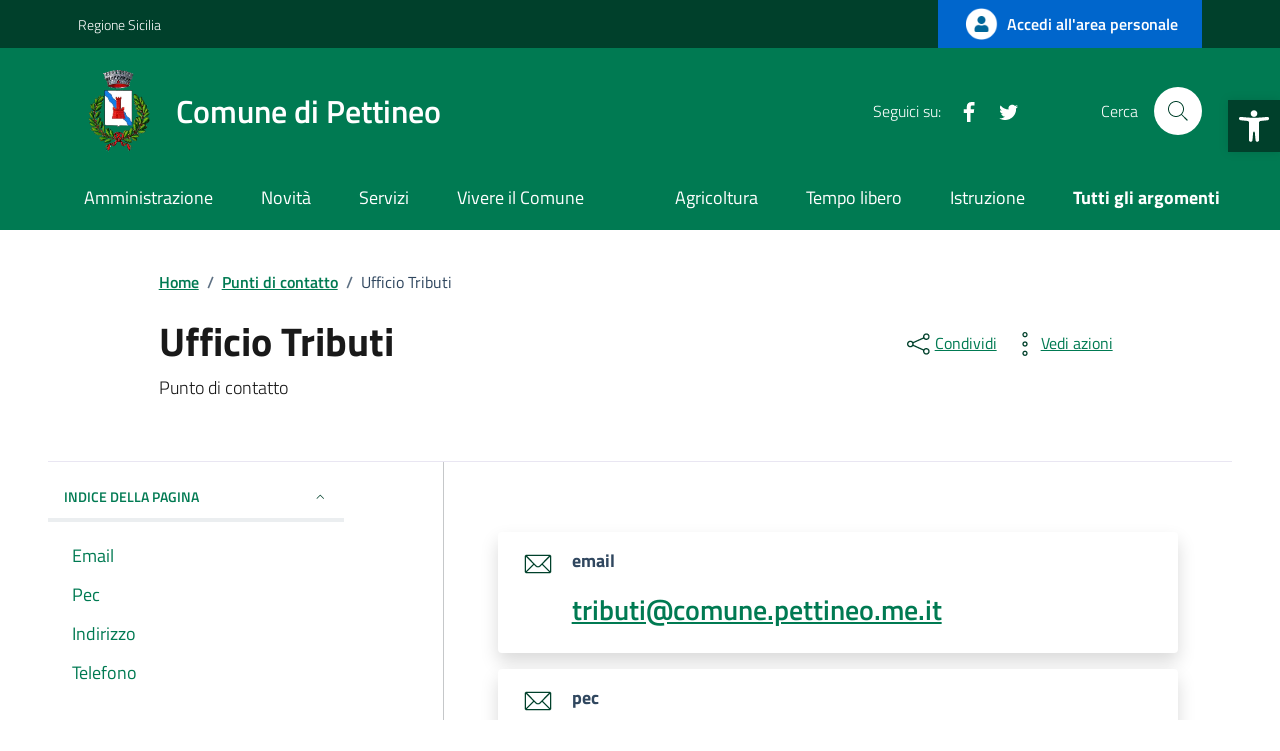

--- FILE ---
content_type: text/css; charset=utf-8
request_url: https://www.comune.pettineo.me.it/wp-content/cache/min/1/wp-content/themes/design-comuni-wordpress-theme-main/assets/css/fonts.css?ver=1752654956
body_size: 446
content:
@font-face{font-display:swap;font-family:'Titillium Web';font-style:normal;font-weight:300;src:url(../../../../../../../../themes/design-comuni-wordpress-theme-main/assets/fonts/Titillium_Web/titillium-web-v10-latin-ext_latin-300.eot);src:local(''),url('../../../../../../../../themes/design-comuni-wordpress-theme-main/assets/fonts/Titillium_Web/titillium-web-v10-latin-ext_latin-300.eot?#iefix') format('embedded-opentype'),url(../../../../../../../../themes/design-comuni-wordpress-theme-main/assets/fonts/Titillium_Web/titillium-web-v10-latin-ext_latin-300.woff2) format('woff2'),url(../../../../../../../../themes/design-comuni-wordpress-theme-main/assets/fonts/Titillium_Web/titillium-web-v10-latin-ext_latin-300.woff) format('woff'),url(../../../../../../../../themes/design-comuni-wordpress-theme-main/assets/fonts/Titillium_Web/titillium-web-v10-latin-ext_latin-300.ttf) format('truetype'),url('../../../../../../../../themes/design-comuni-wordpress-theme-main/assets/fonts/Titillium_Web/titillium-web-v10-latin-ext_latin-300.svg#TitilliumWeb') format('svg')}@font-face{font-display:swap;font-family:'Titillium Web';font-style:italic;font-weight:300;src:url(../../../../../../../../themes/design-comuni-wordpress-theme-main/assets/fonts/Titillium_Web/titillium-web-v10-latin-ext_latin-300italic.eot);src:local(''),url('../../../../../../../../themes/design-comuni-wordpress-theme-main/assets/fonts/Titillium_Web/titillium-web-v10-latin-ext_latin-300italic.eot?#iefix') format('embedded-opentype'),url(../../../../../../../../themes/design-comuni-wordpress-theme-main/assets/fonts/Titillium_Web/titillium-web-v10-latin-ext_latin-300italic.woff2) format('woff2'),url(../../../../../../../../themes/design-comuni-wordpress-theme-main/assets/fonts/Titillium_Web/titillium-web-v10-latin-ext_latin-300italic.woff) format('woff'),url(../../../../../../../../themes/design-comuni-wordpress-theme-main/assets/fonts/Titillium_Web/titillium-web-v10-latin-ext_latin-300italic.ttf) format('truetype'),url('../../../../../../../../themes/design-comuni-wordpress-theme-main/assets/fonts/Titillium_Web/titillium-web-v10-latin-ext_latin-300italic.svg#TitilliumWeb') format('svg')}@font-face{font-display:swap;font-family:'Titillium Web';font-style:normal;font-weight:400;src:url(../../../../../../../../themes/design-comuni-wordpress-theme-main/assets/fonts/Titillium_Web/titillium-web-v10-latin-ext_latin-regular.eot);src:local(''),url('../../../../../../../../themes/design-comuni-wordpress-theme-main/assets/fonts/Titillium_Web/titillium-web-v10-latin-ext_latin-regular.eot?#iefix') format('embedded-opentype'),url(../../../../../../../../themes/design-comuni-wordpress-theme-main/assets/fonts/Titillium_Web/titillium-web-v10-latin-ext_latin-regular.woff2) format('woff2'),url(../../../../../../../../themes/design-comuni-wordpress-theme-main/assets/fonts/Titillium_Web/titillium-web-v10-latin-ext_latin-regular.woff) format('woff'),url(../../../../../../../../themes/design-comuni-wordpress-theme-main/assets/fonts/Titillium_Web/titillium-web-v10-latin-ext_latin-regular.ttf) format('truetype'),url('../../../../../../../../themes/design-comuni-wordpress-theme-main/assets/fonts/Titillium_Web/titillium-web-v10-latin-ext_latin-regular.svg#TitilliumWeb') format('svg')}@font-face{font-display:swap;font-family:'Titillium Web';font-style:italic;font-weight:400;src:url(../../../../../../../../themes/design-comuni-wordpress-theme-main/assets/fonts/Titillium_Web/titillium-web-v10-latin-ext_latin-italic.eot);src:local(''),url('../../../../../../../../themes/design-comuni-wordpress-theme-main/assets/fonts/Titillium_Web/titillium-web-v10-latin-ext_latin-italic.eot?#iefix') format('embedded-opentype'),url(../../../../../../../../themes/design-comuni-wordpress-theme-main/assets/fonts/Titillium_Web/titillium-web-v10-latin-ext_latin-italic.woff2) format('woff2'),url(../../../../../../../../themes/design-comuni-wordpress-theme-main/assets/fonts/Titillium_Web/titillium-web-v10-latin-ext_latin-italic.woff) format('woff'),url(../../../../../../../../themes/design-comuni-wordpress-theme-main/assets/fonts/Titillium_Web/titillium-web-v10-latin-ext_latin-italic.ttf) format('truetype'),url('../../../../../../../../themes/design-comuni-wordpress-theme-main/assets/fonts/Titillium_Web/titillium-web-v10-latin-ext_latin-italic.svg#TitilliumWeb') format('svg')}@font-face{font-display:swap;font-family:'Titillium Web';font-style:normal;font-weight:700;src:url(../../../../../../../../themes/design-comuni-wordpress-theme-main/assets/fonts/Titillium_Web/titillium-web-v10-latin-ext_latin-700.eot);src:local(''),url('../../../../../../../../themes/design-comuni-wordpress-theme-main/assets/fonts/Titillium_Web/titillium-web-v10-latin-ext_latin-700.eot?#iefix') format('embedded-opentype'),url(../../../../../../../../themes/design-comuni-wordpress-theme-main/assets/fonts/Titillium_Web/titillium-web-v10-latin-ext_latin-700.woff2) format('woff2'),url(../../../../../../../../themes/design-comuni-wordpress-theme-main/assets/fonts/Titillium_Web/titillium-web-v10-latin-ext_latin-700.woff) format('woff'),url(../../../../../../../../themes/design-comuni-wordpress-theme-main/assets/fonts/Titillium_Web/titillium-web-v10-latin-ext_latin-700.ttf) format('truetype'),url('../../../../../../../../themes/design-comuni-wordpress-theme-main/assets/fonts/Titillium_Web/titillium-web-v10-latin-ext_latin-700.svg#TitilliumWeb') format('svg')}@font-face{font-display:swap;font-family:'Titillium Web';font-style:italic;font-weight:700;src:url(../../../../../../../../themes/design-comuni-wordpress-theme-main/assets/fonts/Titillium_Web/titillium-web-v10-latin-ext_latin-700italic.eot);src:local(''),url('../../../../../../../../themes/design-comuni-wordpress-theme-main/assets/fonts/Titillium_Web/titillium-web-v10-latin-ext_latin-700italic.eot?#iefix') format('embedded-opentype'),url(../../../../../../../../themes/design-comuni-wordpress-theme-main/assets/fonts/Titillium_Web/titillium-web-v10-latin-ext_latin-700italic.woff2) format('woff2'),url(../../../../../../../../themes/design-comuni-wordpress-theme-main/assets/fonts/Titillium_Web/titillium-web-v10-latin-ext_latin-700italic.woff) format('woff'),url(../../../../../../../../themes/design-comuni-wordpress-theme-main/assets/fonts/Titillium_Web/titillium-web-v10-latin-ext_latin-700italic.ttf) format('truetype'),url('../../../../../../../../themes/design-comuni-wordpress-theme-main/assets/fonts/Titillium_Web/titillium-web-v10-latin-ext_latin-700italic.svg#TitilliumWeb') format('svg')}@font-face{font-display:swap;font-family:'Titillium Web';font-style:normal;font-weight:600;src:url(../../../../../../../../themes/design-comuni-wordpress-theme-main/assets/fonts/Titillium_Web/titillium-web-v10-latin-ext_latin-600.eot);src:local(''),url('../../../../../../../../themes/design-comuni-wordpress-theme-main/assets/fonts/Titillium_Web/titillium-web-v10-latin-ext_latin-600.eot?#iefix') format('embedded-opentype'),url(../../../../../../../../themes/design-comuni-wordpress-theme-main/assets/fonts/Titillium_Web/titillium-web-v10-latin-ext_latin-600.woff2) format('woff2'),url(../../../../../../../../themes/design-comuni-wordpress-theme-main/assets/fonts/Titillium_Web/titillium-web-v10-latin-ext_latin-600.woff) format('woff'),url(../../../../../../../../themes/design-comuni-wordpress-theme-main/assets/fonts/Titillium_Web/titillium-web-v10-latin-ext_latin-600.ttf) format('truetype'),url('../../../../../../../../themes/design-comuni-wordpress-theme-main/assets/fonts/Titillium_Web/titillium-web-v10-latin-ext_latin-600.svg#TitilliumWeb') format('svg')}@font-face{font-display:swap;font-family:'Titillium Web';font-style:italic;font-weight:600;src:url(../../../../../../../../themes/design-comuni-wordpress-theme-main/assets/fonts/Titillium_Web/titillium-web-v10-latin-ext_latin-600italic.eot);src:local(''),url('../../../../../../../../themes/design-comuni-wordpress-theme-main/assets/fonts/Titillium_Web/titillium-web-v10-latin-ext_latin-600italic.eot?#iefix') format('embedded-opentype'),url(../../../../../../../../themes/design-comuni-wordpress-theme-main/assets/fonts/Titillium_Web/titillium-web-v10-latin-ext_latin-600italic.woff2) format('woff2'),url(../../../../../../../../themes/design-comuni-wordpress-theme-main/assets/fonts/Titillium_Web/titillium-web-v10-latin-ext_latin-600italic.woff) format('woff'),url(../../../../../../../../themes/design-comuni-wordpress-theme-main/assets/fonts/Titillium_Web/titillium-web-v10-latin-ext_latin-600italic.ttf) format('truetype'),url('../../../../../../../../themes/design-comuni-wordpress-theme-main/assets/fonts/Titillium_Web/titillium-web-v10-latin-ext_latin-600italic.svg#TitilliumWeb') format('svg')}@font-face{font-display:swap;font-family:Lora;font-style:normal;font-weight:400;src:url(../../../../../../../../themes/design-comuni-wordpress-theme-main/assets/fonts/Lora/lora-v20-latin-ext_latin-regular.eot);src:local(''),url('../../../../../../../../themes/design-comuni-wordpress-theme-main/assets/fonts/Lora/lora-v20-latin-ext_latin-regular.eot?#iefix') format('embedded-opentype'),url(../../../../../../../../themes/design-comuni-wordpress-theme-main/assets/fonts/Lora/lora-v20-latin-ext_latin-regular.woff2) format('woff2'),url(../../../../../../../../themes/design-comuni-wordpress-theme-main/assets/fonts/Lora/lora-v20-latin-ext_latin-regular.woff) format('woff'),url(../../../../../../../../themes/design-comuni-wordpress-theme-main/assets/fonts/Lora/lora-v20-latin-ext_latin-regular.ttf) format('truetype'),url('../../../../../../../../themes/design-comuni-wordpress-theme-main/assets/fonts/Lora/lora-v20-latin-ext_latin-regular.svg#Lora') format('svg')}@font-face{font-display:swap;font-family:Lora;font-style:normal;font-weight:700;src:url(../../../../../../../../themes/design-comuni-wordpress-theme-main/assets/fonts/Lora/lora-v20-latin-ext_latin-700.eot);src:local(''),url('../../../../../../../../themes/design-comuni-wordpress-theme-main/assets/fonts/Lora/lora-v20-latin-ext_latin-700.eot?#iefix') format('embedded-opentype'),url(../../../../../../../../themes/design-comuni-wordpress-theme-main/assets/fonts/Lora/lora-v20-latin-ext_latin-700.woff2) format('woff2'),url(../../../../../../../../themes/design-comuni-wordpress-theme-main/assets/fonts/Lora/lora-v20-latin-ext_latin-700.woff) format('woff'),url(../../../../../../../../themes/design-comuni-wordpress-theme-main/assets/fonts/Lora/lora-v20-latin-ext_latin-700.ttf) format('truetype'),url('../../../../../../../../themes/design-comuni-wordpress-theme-main/assets/fonts/Lora/lora-v20-latin-ext_latin-700.svg#Lora') format('svg')}@font-face{font-display:swap;font-family:Lora;font-style:italic;font-weight:400;src:url(../../../../../../../../themes/design-comuni-wordpress-theme-main/assets/fonts/Lora/lora-v20-latin-ext_latin-italic.eot);src:local(''),url('../../../../../../../../themes/design-comuni-wordpress-theme-main/assets/fonts/Lora/lora-v20-latin-ext_latin-italic.eot?#iefix') format('embedded-opentype'),url(../../../../../../../../themes/design-comuni-wordpress-theme-main/assets/fonts/Lora/lora-v20-latin-ext_latin-italic.woff2) format('woff2'),url(../../../../../../../../themes/design-comuni-wordpress-theme-main/assets/fonts/Lora/lora-v20-latin-ext_latin-italic.woff) format('woff'),url(../../../../../../../../themes/design-comuni-wordpress-theme-main/assets/fonts/Lora/lora-v20-latin-ext_latin-italic.ttf) format('truetype'),url('../../../../../../../../themes/design-comuni-wordpress-theme-main/assets/fonts/Lora/lora-v20-latin-ext_latin-italic.svg#Lora') format('svg')}@font-face{font-display:swap;font-family:Lora;font-style:italic;font-weight:700;src:url(../../../../../../../../themes/design-comuni-wordpress-theme-main/assets/fonts/Lora/lora-v20-latin-ext_latin-700italic.eot);src:local(''),url('../../../../../../../../themes/design-comuni-wordpress-theme-main/assets/fonts/Lora/lora-v20-latin-ext_latin-700italic.eot?#iefix') format('embedded-opentype'),url(../../../../../../../../themes/design-comuni-wordpress-theme-main/assets/fonts/Lora/lora-v20-latin-ext_latin-700italic.woff2) format('woff2'),url(../../../../../../../../themes/design-comuni-wordpress-theme-main/assets/fonts/Lora/lora-v20-latin-ext_latin-700italic.woff) format('woff'),url(../../../../../../../../themes/design-comuni-wordpress-theme-main/assets/fonts/Lora/lora-v20-latin-ext_latin-700italic.ttf) format('truetype'),url('../../../../../../../../themes/design-comuni-wordpress-theme-main/assets/fonts/Lora/lora-v20-latin-ext_latin-700italic.svg#Lora') format('svg')}@font-face{font-display:swap;font-family:'Roboto Mono';font-style:normal;font-weight:400;src:url(../../../../../../../../themes/design-comuni-wordpress-theme-main/assets/fonts/Roboto_Mono/roboto-mono-v13-latin-ext_latin-regular.eot);src:local(''),url('../../../../../../../../themes/design-comuni-wordpress-theme-main/assets/fonts/Roboto_Mono/roboto-mono-v13-latin-ext_latin-regular.eot?#iefix') format('embedded-opentype'),url(../../../../../../../../themes/design-comuni-wordpress-theme-main/assets/fonts/Roboto_Mono/roboto-mono-v13-latin-ext_latin-regular.woff2) format('woff2'),url(../../../../../../../../themes/design-comuni-wordpress-theme-main/assets/fonts/Roboto_Mono/roboto-mono-v13-latin-ext_latin-regular.woff) format('woff'),url(../../../../../../../../themes/design-comuni-wordpress-theme-main/assets/fonts/Roboto_Mono/roboto-mono-v13-latin-ext_latin-regular.ttf) format('truetype'),url('../../../../../../../../themes/design-comuni-wordpress-theme-main/assets/fonts/Roboto_Mono/roboto-mono-v13-latin-ext_latin-regular.svg#RobotoMono') format('svg')}@font-face{font-display:swap;font-family:'Roboto Mono';font-style:normal;font-weight:700;src:url(../../../../../../../../themes/design-comuni-wordpress-theme-main/assets/fonts/Roboto_Mono/roboto-mono-v13-latin-ext_latin-700.eot);src:local(''),url('../../../../../../../../themes/design-comuni-wordpress-theme-main/assets/fonts/Roboto_Mono/roboto-mono-v13-latin-ext_latin-700.eot?#iefix') format('embedded-opentype'),url(../../../../../../../../themes/design-comuni-wordpress-theme-main/assets/fonts/Roboto_Mono/roboto-mono-v13-latin-ext_latin-700.woff2) format('woff2'),url(../../../../../../../../themes/design-comuni-wordpress-theme-main/assets/fonts/Roboto_Mono/roboto-mono-v13-latin-ext_latin-700.woff) format('woff'),url(../../../../../../../../themes/design-comuni-wordpress-theme-main/assets/fonts/Roboto_Mono/roboto-mono-v13-latin-ext_latin-700.ttf) format('truetype'),url('../../../../../../../../themes/design-comuni-wordpress-theme-main/assets/fonts/Roboto_Mono/roboto-mono-v13-latin-ext_latin-700.svg#RobotoMono') format('svg')}@font-face{font-display:swap;font-family:'Roboto Mono';font-style:italic;font-weight:400;src:url(../../../../../../../../themes/design-comuni-wordpress-theme-main/assets/fonts/Roboto_Mono/roboto-mono-v13-latin-ext_latin-italic.eot);src:local(''),url('../../../../../../../../themes/design-comuni-wordpress-theme-main/assets/fonts/Roboto_Mono/roboto-mono-v13-latin-ext_latin-italic.eot?#iefix') format('embedded-opentype'),url(../../../../../../../../themes/design-comuni-wordpress-theme-main/assets/fonts/Roboto_Mono/roboto-mono-v13-latin-ext_latin-italic.woff2) format('woff2'),url(../../../../../../../../themes/design-comuni-wordpress-theme-main/assets/fonts/Roboto_Mono/roboto-mono-v13-latin-ext_latin-italic.woff) format('woff'),url(../../../../../../../../themes/design-comuni-wordpress-theme-main/assets/fonts/Roboto_Mono/roboto-mono-v13-latin-ext_latin-italic.ttf) format('truetype'),url('../../../../../../../../themes/design-comuni-wordpress-theme-main/assets/fonts/Roboto_Mono/roboto-mono-v13-latin-ext_latin-italic.svg#RobotoMono') format('svg')}@font-face{font-display:swap;font-family:'Roboto Mono';font-style:italic;font-weight:700;src:url(../../../../../../../../themes/design-comuni-wordpress-theme-main/assets/fonts/Roboto_Mono/roboto-mono-v13-latin-ext_latin-700italic.eot);src:local(''),url('../../../../../../../../themes/design-comuni-wordpress-theme-main/assets/fonts/Roboto_Mono/roboto-mono-v13-latin-ext_latin-700italic.eot?#iefix') format('embedded-opentype'),url(../../../../../../../../themes/design-comuni-wordpress-theme-main/assets/fonts/Roboto_Mono/roboto-mono-v13-latin-ext_latin-700italic.woff2) format('woff2'),url(../../../../../../../../themes/design-comuni-wordpress-theme-main/assets/fonts/Roboto_Mono/roboto-mono-v13-latin-ext_latin-700italic.woff) format('woff'),url(../../../../../../../../themes/design-comuni-wordpress-theme-main/assets/fonts/Roboto_Mono/roboto-mono-v13-latin-ext_latin-700italic.ttf) format('truetype'),url('../../../../../../../../themes/design-comuni-wordpress-theme-main/assets/fonts/Roboto_Mono/roboto-mono-v13-latin-ext_latin-700italic.svg#RobotoMono') format('svg')}

--- FILE ---
content_type: application/javascript; charset=utf-8
request_url: https://www.comune.pettineo.me.it/wp-content/cache/min/1/script.js?ver=1752654956
body_size: 10834
content:
'use strict';const _0x127402=_0x31f3;function _0x31f3(_0x1c8e67,_0x43b343){const _0x5dc83a=_0x5dc8();return _0x31f3=function(_0x31f3bb,_0x18a444){_0x31f3bb=_0x31f3bb-0x91;let _0x38e49b=_0x5dc83a[_0x31f3bb];return _0x38e49b},_0x31f3(_0x1c8e67,_0x43b343)}(function(_0x3ff74a,_0x3b0838){const _0x4a8650=_0x31f3,_0x3bf574=_0x3ff74a();while(!![]){try{const _0x3a3da2=parseInt(_0x4a8650(0x138))/0x1+-parseInt(_0x4a8650(0xce))/0x2+parseInt(_0x4a8650(0xd9))/0x3+parseInt(_0x4a8650(0xba))/0x4*(-parseInt(_0x4a8650(0xa6))/0x5)+-parseInt(_0x4a8650(0x214))/0x6+-parseInt(_0x4a8650(0x140))/0x7*(parseInt(_0x4a8650(0x168))/0x8)+parseInt(_0x4a8650(0xd3))/0x9;if(_0x3a3da2===_0x3b0838)break;else _0x3bf574.push(_0x3bf574.shift())}catch(_0x138943){_0x3bf574.push(_0x3bf574.shift())}}}(_0x5dc8,0xa0b6d));function _0x5dc8(){const _0x389449=['/wp-content/','condition/print','AEC','typology','Step5Ext_PartnerDiscount','.beddy.io','trustpilot.com','https://test2.','stylesheet','createObjectURL','.getresponse.com/','//js-eu1.hsforms.net/','_fbp','string','http://locale.acconsento.click:8000/','stringify','cf_clearance','informative/print','localStorage','res/','hostname','://static.klaviyo.com/','acconsento-informative-link','get','keep_alive','://securepubads.g.doubleclick.net/','wp-wpml','endsWith','raw.githubusercontent.com','builder.editor.tab','fbq','template','_ks_userCountryUnit','pum-','acconsento-scan-result','unknown','//wurfl.io/wurfl.js','vsf-currency','termLink','consent','[\x20DELETE\x20]\x09The\x20api\x20named\x20\x27','connect.sid','x-pp-s','twk_idm_key','://cdn.boostcommerce.io/theme/','APISID','SSID','div','swym-o_s','treatments','_ttp','stackpathcdn.com','_ga_','://static.parastorage.com/unpkg/','://www.paypalobjects.com/','IDE','URL','Functional','amterpguestcookieid','fsb_total_price_','captcha','\x27\x20requires\x20a\x20parameter\x20named\x20\x27','_gat','amterpclientid','acconsento-script','new/viewer','cart_id','://www.paypal.com/','.getresponse.pl/','Acconsento\x20api\x20token\x20missing','viewer','push','text/plain','https://acconsento.click/script.js','product_data_storage','navigator','startsWith','://us-an.gr-cdn.com/','then','getAttribute','../','text','no\x20preferences\x20found','110564WbhJAG','_gid','form_key','wfwaf-authcookie','msSaveOrOpenBlob','_ks_countryCodeFromIP','amterpfirstaccess','lang','5194AODxFn','_sa_app_user_token_','/plugins/widgetkit/','twk_uuid','[\x20POST\x20]\x09The\x20api\x20named\x20\x27','Strictly\x20Necessary','erpamt_session_cookie','://cdn.mycourse.app/','top','toLowerCase','AcconsentoEndpoints','tracking','link','TWPMAINT','includes','l7_az','_pk_ses','appendChild','default','://app.allaccessible.org/api/','Step5Ext_PartnerName','nodeType','_sm_au_c','src','acconsento-term-link','insertBefore','tsrce','lottiefiles','swym-pid','google','enforce_policy','pll_language','optiMonk','self','_sa_app_origin_','://static.parastorage.com/services/','length','youtube-nocookie','Marketing','raw_cookies','4608FAPUKW','href','Unknown','_id','amterpzoneid','rmc_logged_in_at','://cloud.toprent.app/','amterpguestcartid','bind','POST','://cdn.transifex.com/','_parseJSON','revokeObjectURL','private_content_version','cookies','sourceTerm','nsid','acconsento-customization','oceanwp','cors','TWPSTATIC','path','widgetkit/','https://test2.acconsento.click/','//cdn.optinly.net/','__lookupGetter__','type','contains','://conversations-widget.sendinblue.com/','parse','__cfruid','grant','log','/?et_fb=','_ga','//cdn.trustindex.io/','getElementsByTagName','://scripts.resasecure.net/','://coupon-x.premio.io/assets/js/','[\x20BLOB\x20]\x09The\x20api\x20named\x20\x27','acconsento-click','wordpress_test_cookie','cookie','__lookupSetter__','dataLayer','setItem','viewer\x20error\x20-','swym-session-id','granted','_shopify_sa_t','fwqls','getOwnPropertyDescriptor','acconsento-conditions','sb-check','section_data_ids','et-pb-recent-items-colors','json','https://acconsento.click/defaultVendor.js','gstatic.com','Step1_TipoMessaggio','shareaholic.com','getElementById','://www.google-analytics.com/','call','createElement','https://acconsento.click/api/scans/','find','://cdnjs.cloudflare.com/','acconsentoCookie','method','_tracking_consent','_shopify_y','s.ksrndkehqnwntyxlhgto.com','.krossbooking.com/widget/','amtlangid','cookiePolicyLink','text/html','TWPWEB','localization','.activehosted.com/f/embed.php?','Analytics','data-key','checkout','vsf-store','://static-tracking.klaviyo.com/','/cloudflare-static/email-decode.min.js','currency','https://acconsento.click/','replace','&autoplay=1','youtube.com','TWPCACHE','vsf-locale','://static.supersite.aruba.it/','//use.typekit.net/','Targeting/Advertising','://ga2.getresponse.com/','cloudfront.net','//static.addtoany.com/','newViewer','tiqets_vf','firstElementChild','data:text/javascript','post','sm_anonymous_id','secure_customer_sig','fontawesome','SAPISID','customization/get','acconsento-preferences','etfb-autosave','\x27\x20was\x20not\x20found','dispatchEvent','shopify','put','iframe','setAttribute','defineProperty','cf_ob_info','blockedCookies','section','shareaholic.net','text/javascript','moz-extension://','script','cf_','://link.msgsndr.com/','//widgets.regiondo.net/','XSRF-TOKEN','fsb_previous_pathname','iframe_api','://flazio.org/','googtransopt','kiwi-sizing-token','locale.acconsento.click','https://test2.acconsento.click/api/scans/','elementor-background-video-embed','DELETE','jsVendor','https://acconsento.click/default.js','://core-renderer-tiles.maps.yandex.net/','denied','amzn','_computeUrl','head','_ama','vsf-country','://pagead2.googlesyndication.com/','swym-v-ckd','_ks_scriptVersion','__kla_id','://files.bpcontent.cloud/','et-editing-post','__cfduid','status','://login.smoobu.com/','bps_request','acconsento','Step5Ext_CodSconto','://us-wbe.gr-cdn.com/','et-reloaded-post','://static.hotjar.com/','wc_swap','HSID','://chimpstatic.com/','//script.ringostat.com/','googtrans','://sibautomation.com/','SOCS','set','split','swym-swymRegid','4772352MdqWNT','://cdn.buttonizer.io/','cart_currency','rngst','__cf_bm','acconsento-click-loaded','://cdn.botpress.cloud/webchat/','swym-email','wc_client','customization','owl.carousel.min.js','Step5Ext_PartnerDiscountType','cf_chl_rc_','et-saved-post','css','PHPSESSID','sessionStorage','__EventQueue','_cfuvid','toString','name','/wp-admin/','getItem','acconsentoUrl','et_','mirage_network_connection','://ga.getresponse.com/','condition_id','acconsento.click','classList','GET','ssupp.vid','undefined_cart_id','://assets.squarespace.com/','_hjSession_','blob','indexOf','append','ts_c','Bearer\x20','://maxcdn.bootstrapcdn.com/','revoke','ViewerId','disableConsentMode','://shop.app/checkouts/','body','disconnect','FCCDCF','setting\x20default\x20variables','ar_debug','655uomDxc','AcconsentoAPI','tagName','mirage_cache_manifest','//api-maps.yandex.ru/','cssVendor','delete','info','SID','update','AcconsentoWatchCookies','vsf-channel','gtag','chirico_front','/www-widgetapi.js','://player.vimeo.com/api/player.js','ledgerCurrency','fast.wistia.com','_landing_page','://connect.facebook.net/','23204AhqbGM','scan','defineProperties','&autoplay=1&mute=1','download','jquery','OptanonConsent','PUT','SIDCC','l10n','scanResult','BLOB','modalpromo','acconsento-viewer-id','prototype','://yastatic.net/s3/front-maps-static/','acconsentoIsLocal','://static.elfsight.com/','marketing','forEach','104122aAbtwz','://www.googletagmanager.com/','SCRIPT','youtube','_gcl','15784524BWaMfL','://cdn.shopify.com/','://sc.lfeeder.com/','catch','embed.tawk.to','headers','2485983mlfeTz','twk_token','preferences','rel','magento','.wp.com/','no\x20viewer\x20id\x20found','informative/printDefault','ttcsid_','unpkg.com','://widget.feedaty.com/','guid'];_0x5dc8=function(){return _0x389449};return _0x5dc8()}if(document[_0x127402(0x1a5)](_0x127402(0x125))||document[_0x127402(0x1a5)](_0x127402(0x190))){const idscript=document[_0x127402(0x1a5)](_0x127402(0x125))?document[_0x127402(0x1a5)]('acconsento-script')[_0x127402(0x134)]('data-key'):document.getElementById(_0x127402(0x190))['getAttribute'](_0x127402(0x1b9)),scriptSrc=document[_0x127402(0x1a5)](_0x127402(0x125))?document.getElementById(_0x127402(0x125))[_0x127402(0x134)](_0x127402(0x157)):_0x127402(0x12e);window[_0x127402(0x194)]=window.dataLayer||[];function gtag(){const _0x2c0746=_0x127402;dataLayer[_0x2c0746(0x12c)](arguments)}console[_0x127402(0x188)]('v.\x2076a3504a');!idscript?console[_0x127402(0x188)](_0x127402(0x12a)):console[_0x127402(0x188)]('Acconsento\x20api\x20token\x20checked');function typeValid(_0xb4d481){const _0x2e1917=_0x127402;return _0xb4d481&&!_0xb4d481[_0x2e1917(0x14e)](_0x2e1917(0x1a0))&&!_0xb4d481[_0x2e1917(0x14e)](_0x2e1917(0xdd))&&!_0xb4d481.includes(_0x2e1917(0x1b4))&&!_0xb4d481[_0x2e1917(0x14e)](_0x2e1917(0x17e))&&!_0xb4d481[_0x2e1917(0x14e)](_0x2e1917(0x104))}if(!JSON[_0x127402(0x185)](window[_0x127402(0xf7)][_0x127402(0x22a)](_0x127402(0x1d5)))||document[_0x127402(0x192)][_0x127402(0x212)](';')[_0x127402(0x98)]('\x20acconsento-clicked=1')===-0x1){console[_0x127402(0x188)](_0x127402(0x137)),console[_0x127402(0x188)]('setting\x20default\x20preferences');if(JSON[_0x127402(0x185)](window[_0x127402(0xf7)][_0x127402(0x22a)](_0x127402(0x1d5)))){let newPreferences={'necessary':!![],'tracking':![],'marketing':![],'unknown':![],'automaticPageRefresh':![]};window[_0x127402(0xf7)][_0x127402(0x195)]('acconsento-preferences',JSON[_0x127402(0xf4)](newPreferences))}gtag(_0x127402(0x10c),_0x127402(0x152),{'ad_storage':_0x127402(0x1f5),'ad_user_data':'denied','ad_personalization':_0x127402(0x1f5),'analytics_storage':_0x127402(0x1f5),'functionality_storage':_0x127402(0x198),'personalization_storage':_0x127402(0x1f5),'security_storage':_0x127402(0x198),'wait_for_update':0x1f4})}else grantGTAG();window[_0x127402(0x1df)]=[],Object[_0x127402(0x19b)](Document.prototype,_0x127402(0x192));Object[_0x127402(0x19b)](Document[_0x127402(0xc8)],'cookie')?document[_0x127402(0x1ac)]=Object[_0x127402(0x19b)](Document.prototype,_0x127402(0x192)):document[_0x127402(0x1ac)]={'set':document[_0x127402(0x193)](_0x127402(0x192))[_0x127402(0x170)](document),'get':document[_0x127402(0x181)]('cookie')['bind'](document)};window[_0x127402(0xca)]=location[_0x127402(0x169)][_0x127402(0x14e)](_0x127402(0x1ee)),window[_0x127402(0x22b)]=acconsentoIsLocal?_0x127402(0xf3):scriptSrc[_0x127402(0x131)](_0x127402(0xec))?_0x127402(0x17f):_0x127402(0x1bf);!acconsentoIsLocal?window.acconsentoUrl=scriptSrc[_0x127402(0x131)](_0x127402(0xec))?'https://test2.acconsento.click/':_0x127402(0x1bf):window[_0x127402(0x22b)]=_0x127402(0xf3);window[_0x127402(0xf7)][_0x127402(0x22a)](_0x127402(0xc7))&&(window[_0x127402(0xc4)]=JSON.parse(window.sessionStorage[_0x127402(0x22a)]('acconsento-scan-result')));function cookiesFound(){const _0x263710=_0x127402;return window.scanResult?.[_0x263710(0xbb)]?.[_0x263710(0x167)]}function isCookieOk(_0x21d298){const _0x3fb522=_0x127402;let _0x1ef0f2=window.localStorage[_0x3fb522(0x22a)](_0x3fb522(0x1d5));if(cookiesFound()&&(_0x1ef0f2[_0x3fb522(0x14b)]||_0x1ef0f2.marketing)&&(_0x21d298[_0x3fb522(0x14e)]('vuid')||_0x21d298==='_gcl_au')||_0x21d298[_0x3fb522(0x14e)]('DV')||_0x21d298===_0x3fb522(0x11c)||_0x21d298[_0x3fb522(0x14e)](_0x3fb522(0xe7))||_0x21d298[_0x3fb522(0x14e)]('NID')||_0x21d298[_0x3fb522(0x14e)](_0x3fb522(0x210))||_0x21d298[_0x3fb522(0x14e)](_0x3fb522(0xa5))||_0x21d298.includes(_0x3fb522(0x15f))||_0x21d298[_0x3fb522(0x14e)](_0x3fb522(0x121))||_0x21d298[_0x3fb522(0x14e)]('CONSENT')||_0x21d298===_0x3fb522(0xf1)||_0x21d298===_0x3fb522(0x117)||_0x21d298==='_tt_enable_cookie'||_0x21d298.includes('_hjSessionUser_')||_0x21d298==='DV'||_0x21d298[_0x3fb522(0x14e)](_0x3fb522(0x96))||_0x21d298[_0x3fb522(0x14e)]('_hjSessionUser_')||_0x21d298[_0x3fb522(0x14e)]('_hjTLDTest')||_0x21d298[_0x3fb522(0x14e)](_0x3fb522(0x113))||_0x21d298.includes(_0x3fb522(0xd2))||_0x21d298[_0x3fb522(0x14e)](_0x3fb522(0x139))||_0x21d298.startsWith('__Secure-')||_0x21d298===_0x3fb522(0x112)||_0x21d298===_0x3fb522(0x1d3)||_0x21d298===_0x3fb522(0xae)||_0x21d298===_0x3fb522(0x1fe)||_0x21d298===_0x3fb522(0x1f9)||_0x21d298===_0x3fb522(0x13d)||_0x21d298===_0x3fb522(0xb8)||_0x21d298==='_s'||_0x21d298==='_y'||_0x21d298==='_shopify_sa_p'||_0x21d298===_0x3fb522(0x199)||_0x21d298===_0x3fb522(0x117)||_0x21d298==='FPAU'||_0x21d298==='FPID'||_0x21d298==='FPLC'||_0x21d298==='OTZ'||_0x21d298==='swym-email'||_0x21d298===_0x3fb522(0x15c)||_0x21d298===_0x3fb522(0x21b)||_0x21d298===_0x3fb522(0x21b)||_0x21d298==='swym-email'||_0x21d298===_0x3fb522(0x21c)||_0x21d298==='wc_client_current'||_0x21d298==='wc_visitor'||_0x21d298===_0x3fb522(0x20a))return!![];if(location[_0x3fb522(0x169)][_0x3fb522(0x1c0)](location.protocol,'')['startsWith']('//'+location[_0x3fb522(0xf9)]+'/wp-admin/')||window[_0x3fb522(0x161)]!==window[_0x3fb522(0x148)]||_0x21d298[_0x3fb522(0x14e)]('ASPSESSIONID')||_0x21d298[_0x3fb522(0x14e)](_0x3fb522(0x223))||_0x21d298[_0x3fb522(0x14e)](_0x3fb522(0x1e8))||_0x21d298[_0x3fb522(0x14e)](_0x3fb522(0x205))||_0x21d298[_0x3fb522(0x14e)](_0x3fb522(0x1d9))||_0x21d298[_0x3fb522(0x14e)](_0x3fb522(0x1ba))||_0x21d298==='cart'||_0x21d298.includes(_0x3fb522(0x160))||_0x21d298===_0x3fb522(0x1b6)||_0x21d298[_0x3fb522(0x14e)]('mage-')||_0x21d298[_0x3fb522(0x14e)](_0x3fb522(0x1f6))||_0x21d298[_0x3fb522(0x14e)]('apay')||_0x21d298[_0x3fb522(0x14e)]('session')||_0x21d298[_0x3fb522(0x14e)](_0x3fb522(0x13a))||_0x21d298[_0x3fb522(0x14e)](_0x3fb522(0x175))||_0x21d298[_0x3fb522(0x14e)](_0x3fb522(0x19e))||_0x21d298===_0x3fb522(0x13f)||_0x21d298[_0x3fb522(0x14e)](_0x3fb522(0xb6))||_0x21d298.includes(_0x3fb522(0x1a3))||_0x21d298[_0x3fb522(0x14e)]('OCSESSID')||_0x21d298[_0x3fb522(0x14e)](_0x3fb522(0x1be))||_0x21d298.includes('_nss')||_0x21d298.includes('jwt_access_token')||_0x21d298[_0x3fb522(0x14e)]('sourceCampaign')||_0x21d298[_0x3fb522(0x14e)](_0x3fb522(0x177))||_0x21d298[_0x3fb522(0x14e)]('ss_referrerAnalysis')||_0x21d298.includes(_0x3fb522(0x1d0))||_0x21d298[_0x3fb522(0x14e)](_0x3fb522(0x93))||_0x21d298[_0x3fb522(0x14e)]('et-editor-available-post')||_0x21d298.includes(_0x3fb522(0x200))||_0x21d298[_0x3fb522(0x14e)](_0x3fb522(0x208))||_0x21d298[_0x3fb522(0x14e)](_0x3fb522(0x22c))||_0x21d298.includes('et-pb-recent-items-font_family')||_0x21d298[_0x3fb522(0x14e)](_0x3fb522(0x19f))||_0x21d298[_0x3fb522(0x14e)](_0x3fb522(0x1d6))||_0x21d298[_0x3fb522(0x14e)](_0x3fb522(0x221))||_0x21d298[_0x3fb522(0x14e)](_0x3fb522(0xff))||_0x21d298[_0x3fb522(0x14e)](_0x3fb522(0x13b))||_0x21d298.includes(_0x3fb522(0x191))||_0x21d298[_0x3fb522(0x14e)](_0x3fb522(0x225))||_0x21d298[_0x3fb522(0x14e)](_0x3fb522(0xc3))||_0x21d298[_0x3fb522(0x14e)](_0x3fb522(0x1cc))||_0x21d298[_0x3fb522(0x14e)](_0x3fb522(0x127))||_0x21d298[_0x3fb522(0x14e)](_0x3fb522(0x102))||_0x21d298.includes(_0x3fb522(0x143))||_0x21d298[_0x3fb522(0x14e)](_0x3fb522(0x110))||_0x21d298[_0x3fb522(0x14e)](_0x3fb522(0xda))||_0x21d298.includes(_0x3fb522(0x1b5))||_0x21d298[_0x3fb522(0x14e)](_0x3fb522(0x17c))||_0x21d298[_0x3fb522(0x14e)](_0x3fb522(0x1c3))||_0x21d298[_0x3fb522(0x14e)](_0x3fb522(0x14d))||_0x21d298[_0x3fb522(0x14e)](_0x3fb522(0x12f))||_0x21d298.includes('yith')||_0x21d298[_0x3fb522(0x14e)](_0x3fb522(0x19a))||_0x21d298[_0x3fb522(0x14e)]('test_cookie')||_0x21d298[_0x3fb522(0x14e)](_0x3fb522(0x1a3))||_0x21d298[_0x3fb522(0x14e)](_0x3fb522(0x206))||_0x21d298[_0x3fb522(0x14e)](_0x3fb522(0x154))||_0x21d298[_0x3fb522(0x14e)](_0x3fb522(0x21f))||_0x21d298[_0x3fb522(0x14e)](_0x3fb522(0xe9))||_0x21d298.includes(_0x3fb522(0x94))||_0x21d298[_0x3fb522(0x14e)](_0x3fb522(0x1c4))||_0x21d298[_0x3fb522(0x14e)](_0x3fb522(0x1fa))||_0x21d298[_0x3fb522(0x14e)](_0x3fb522(0x10a))||_0x21d298[_0x3fb522(0x14e)](_0x3fb522(0x1c4))||_0x21d298[_0x3fb522(0x14e)](_0x3fb522(0xb1))||_0x21d298.includes(_0x3fb522(0x1bb))||_0x21d298[_0x3fb522(0x14e)](_0x3fb522(0x204))||_0x21d298===_0x3fb522(0x20b)||_0x21d298[_0x3fb522(0x14e)](_0x3fb522(0x217))||_0x21d298.includes('rngst_callback')||_0x21d298===_0x3fb522(0x18a)||_0x21d298[_0x3fb522(0x131)](_0x3fb522(0x119))||_0x21d298===_0x3fb522(0x123)||_0x21d298==='LANG'||_0x21d298===_0x3fb522(0x15e)||_0x21d298===_0x3fb522(0x14f)||_0x21d298===_0x3fb522(0x178)||_0x21d298==='ts'||_0x21d298===_0x3fb522(0xa3)||_0x21d298==='ts_c'||_0x21d298===_0x3fb522(0x15a)||_0x21d298==='x-pp-s'||_0x21d298==='ci_session'||_0x21d298==='_pk_id'||_0x21d298===_0x3fb522(0x150)||_0x21d298.includes('wp-postpass_')||_0x21d298[_0x3fb522(0x14e)]('laravel_session')||_0x21d298.includes(_0x3fb522(0x146))||_0x21d298[_0x3fb522(0x14e)](_0x3fb522(0x1b2))||_0x21d298.includes(_0x3fb522(0x16c))||_0x21d298.includes(_0x3fb522(0x11f))||_0x21d298.includes(_0x3fb522(0x16f))||_0x21d298===_0x3fb522(0xc2)||_0x21d298[_0x3fb522(0x14e)](_0x3fb522(0x124))||_0x21d298[_0x3fb522(0x14e)](_0x3fb522(0x13e))||_0x21d298===_0x3fb522(0xb3)||_0x21d298.startsWith(_0x3fb522(0x141))||_0x21d298.startsWith(_0x3fb522(0x162))||_0x21d298[_0x3fb522(0x14e)](_0x3fb522(0x10e))||_0x21d298[_0x3fb522(0x131)](_0x3fb522(0x106))||_0x21d298===_0x3fb522(0x218)||_0x21d298===_0x3fb522(0xf5)||_0x21d298==='__cflb'||_0x21d298==='__cfseq'||_0x21d298===_0x3fb522(0x1de)||_0x21d298==='cf_use_ob'||_0x21d298==='__cfwaitingroom'||_0x21d298===_0x3fb522(0x186)||_0x21d298===_0x3fb522(0x226)||_0x21d298===_0x3fb522(0x156)||_0x21d298[_0x3fb522(0x131)](_0x3fb522(0x220))||_0x21d298===_0x3fb522(0xa9)||_0x21d298===_0x3fb522(0x22d)||_0x21d298[_0x3fb522(0x131)](_0x3fb522(0x1e5))&&_0x21d298[_0x3fb522(0x100)](_0x3fb522(0x16b))||_0x21d298===_0x3fb522(0x201)||_0x21d298===_0x3fb522(0x20e)||_0x21d298===_0x3fb522(0x1ec)||_0x21d298.startsWith(_0x3fb522(0x1fd))||_0x21d298[_0x3fb522(0x131)](_0x3fb522(0x105))||_0x21d298==='_orig_referrer'||_0x21d298==='_shopify_s'||_0x21d298===_0x3fb522(0x1af)||_0x21d298===_0x3fb522(0x1ae)||_0x21d298===_0x3fb522(0xa5)||_0x21d298===_0x3fb522(0x216)||_0x21d298==='cart_sig'||_0x21d298===_0x3fb522(0x1ed)||_0x21d298===_0x3fb522(0x1e9)||_0x21d298[_0x3fb522(0x131)](_0x3fb522(0x120))||_0x21d298===_0x3fb522(0xfd)||_0x21d298===_0x3fb522(0x14f)||_0x21d298===_0x3fb522(0xc0)||_0x21d298===_0x3fb522(0x16d)||_0x21d298===_0x3fb522(0x1d1)||_0x21d298==='shopify_pay_redirect'||_0x21d298===_0x3fb522(0x197)||_0x21d298===_0x3fb522(0x213)||_0x21d298===_0x3fb522(0x115)||_0x21d298===_0x3fb522(0x1fc)||_0x21d298==='ts'||_0x21d298===_0x3fb522(0x9a)||_0x21d298===_0x3fb522(0x15a)||_0x21d298==='ttcsid'||_0x21d298[_0x3fb522(0x131)](_0x3fb522(0xe1))||_0x21d298===_0x3fb522(0x10f)||_0x21d298==='sb-login'||_0x21d298===_0x3fb522(0x19d)||_0x21d298===_0x3fb522(0xc6))return!![];if(cookiesFound()){let _0xec9f39=window[_0x3fb522(0xc4)].scan.raw_cookies[_0x3fb522(0x1aa)](_0x4b015e=>{const _0xe30db=_0x3fb522;return _0x4b015e.name[_0xe30db(0x14e)](_0x21d298)||_0x21d298[_0xe30db(0x14e)](_0x4b015e[_0xe30db(0x228)])})||'Unknown';_0xec9f39=_0xec9f39?_0xec9f39[_0x3fb522(0xe8)]:_0x3fb522(0x16a);if(_0x1ef0f2){_0x1ef0f2=JSON[_0x3fb522(0x185)](_0x1ef0f2);if(_0xec9f39===_0x3fb522(0x11e)||_0xec9f39===_0x3fb522(0x145))return!![];if(_0xec9f39===_0x3fb522(0x166)||_0xec9f39===_0x3fb522(0x1c7))return _0x1ef0f2[_0x3fb522(0xcc)];if(_0xec9f39===_0x3fb522(0x1b8)||_0xec9f39==='Performance')return _0x1ef0f2[_0x3fb522(0x14b)];return _0x1ef0f2.unknown}}return _0x21d298[_0x3fb522(0x14e)](_0x3fb522(0x205))}function isSrcOk(_0x2d692c){const _0x4f8cdf=_0x127402;if(location[_0x4f8cdf(0x169)].replace(location.protocol,'')['startsWith']('//'+location.hostname+_0x4f8cdf(0x229))||window.self!==window[_0x4f8cdf(0x148)]||location.href[_0x4f8cdf(0x14e)](_0x4f8cdf(0x189))||!_0x2d692c||_0x2d692c===''||_0x2d692c.includes(location[_0x4f8cdf(0xf9)])||_0x2d692c[_0x4f8cdf(0x131)]('./')||_0x2d692c.startsWith(_0x4f8cdf(0x135))||_0x2d692c[_0x4f8cdf(0x131)]('/')||_0x2d692c.includes(_0x4f8cdf(0x21e))||_0x2d692c[_0x4f8cdf(0x14e)](_0x4f8cdf(0x1c9))||_0x2d692c[_0x4f8cdf(0x14e)](_0x4f8cdf(0x15b))||_0x2d692c[_0x4f8cdf(0x14e)](_0x4f8cdf(0xf8))||_0x2d692c[_0x4f8cdf(0x14e)](_0x4f8cdf(0xbf))||_0x2d692c[_0x4f8cdf(0x14e)](_0x4f8cdf(0x1f3))||_0x2d692c[_0x4f8cdf(0x14e)](_0x4f8cdf(0x1a1))||_0x2d692c[_0x4f8cdf(0x14e)]('://cdn.jsdelivr.net/')||_0x2d692c[_0x4f8cdf(0x14e)](_0x4f8cdf(0xe2))||_0x2d692c[_0x4f8cdf(0x14e)](_0x4f8cdf(0x1e1))||_0x2d692c.includes(_0x4f8cdf(0x118))||_0x2d692c[_0x4f8cdf(0x14e)](_0x4f8cdf(0x101))||_0x2d692c[_0x4f8cdf(0x14e)](_0x4f8cdf(0x1e3))||_0x2d692c[_0x4f8cdf(0x14e)](_0x4f8cdf(0xe5))||_0x2d692c[_0x4f8cdf(0x14e)](_0x4f8cdf(0x142))||_0x2d692c[_0x4f8cdf(0x14e)](_0x4f8cdf(0x1a4))||_0x2d692c.includes(_0x4f8cdf(0xd7))||_0x2d692c.includes(_0x4f8cdf(0x1bd))||_0x2d692c[_0x4f8cdf(0x14e)]('kajabi-cdn.com')||_0x2d692c.includes(_0x4f8cdf(0xb7))||_0x2d692c[_0x4f8cdf(0x14e)](_0x4f8cdf(0x1d2))||_0x2d692c[_0x4f8cdf(0x14e)](_0x4f8cdf(0x17a))||_0x2d692c[_0x4f8cdf(0x14e)](_0x4f8cdf(0xb5))||_0x2d692c.includes(_0x4f8cdf(0x1e7))||_0x2d692c[_0x4f8cdf(0x14e)](_0x4f8cdf(0xb2))||_0x2d692c.includes(_0x4f8cdf(0x15d))||_0x2d692c[_0x4f8cdf(0x14e)](_0x4f8cdf(0x1a2))||_0x2d692c[_0x4f8cdf(0x14e)]('//googletagmanager.com')||_0x2d692c[_0x4f8cdf(0x14e)]('//www.googletagmanager.com')||_0x2d692c[_0x4f8cdf(0x14e)](_0x4f8cdf(0x165))||_0x2d692c[_0x4f8cdf(0x14e)]('iframe_api')||_0x2d692c[_0x4f8cdf(0x14e)](_0x4f8cdf(0xb4))||_0x2d692c[_0x4f8cdf(0x14e)]('://cdn.beddy.io/')||_0x2d692c[_0x4f8cdf(0x14e)](_0x4f8cdf(0x11a))||_0x2d692c[_0x4f8cdf(0x14e)](_0x4f8cdf(0x163))||_0x2d692c[_0x4f8cdf(0x14e)](_0x4f8cdf(0x1a6))||_0x2d692c[_0x4f8cdf(0x14e)]('://google-analytics.com/')||_0x2d692c[_0x4f8cdf(0x14e)]('://browser.sentry-cdn.com/')||_0x2d692c[_0x4f8cdf(0x14e)](_0x4f8cdf(0xfa))||_0x2d692c.includes(_0x4f8cdf(0x1bc))||_0x2d692c.includes(_0x4f8cdf(0xfa))||_0x2d692c[_0x4f8cdf(0x14e)](_0x4f8cdf(0x1b7))||_0x2d692c[_0x4f8cdf(0x14e)](_0x4f8cdf(0x18d))||_0x2d692c[_0x4f8cdf(0x14e)](_0x4f8cdf(0x147))||_0x2d692c[_0x4f8cdf(0x14e)](_0x4f8cdf(0x209))||_0x2d692c.includes(_0x4f8cdf(0x9c))||_0x2d692c.includes(_0x4f8cdf(0x1ab))||_0x2d692c[_0x4f8cdf(0x14e)]('://forms.app/')||_0x2d692c[_0x4f8cdf(0x14e)](_0x4f8cdf(0xd4))||_0x2d692c[_0x4f8cdf(0x14e)](_0x4f8cdf(0x18e))||_0x2d692c.includes(_0x4f8cdf(0x11b))||_0x2d692c[_0x4f8cdf(0x14e)](_0x4f8cdf(0x128))||_0x2d692c[_0x4f8cdf(0x14e)](_0x4f8cdf(0x111))||_0x2d692c[_0x4f8cdf(0x14e)](_0x4f8cdf(0xa0))||_0x2d692c[_0x4f8cdf(0x14e)]('://platform.smooos.com/static/frontend-apps-dist/embedded-form/public.js')||_0x2d692c.includes(_0x4f8cdf(0x1c6))||_0x2d692c[_0x4f8cdf(0x14e)](_0x4f8cdf(0x18b))||_0x2d692c.includes('//wati-integration-service.clare.ai/')||_0x2d692c[_0x4f8cdf(0x14e)](_0x4f8cdf(0x180))||_0x2d692c[_0x4f8cdf(0x14e)]('//script.hotjar.com/')||_0x2d692c[_0x4f8cdf(0x14e)](_0x4f8cdf(0x1ca))||_0x2d692c[_0x4f8cdf(0x14e)](_0x4f8cdf(0x20d))||_0x2d692c[_0x4f8cdf(0x14e)](_0x4f8cdf(0x109))||_0x2d692c[_0x4f8cdf(0x14e)](_0x4f8cdf(0x207))||_0x2d692c[_0x4f8cdf(0x14e)](_0x4f8cdf(0x132))||_0x2d692c[_0x4f8cdf(0x14e)]('://an.gr-wcon.com/')||_0x2d692c[_0x4f8cdf(0x14e)](_0x4f8cdf(0x22e))||_0x2d692c.includes(_0x4f8cdf(0x20c))||_0x2d692c[_0x4f8cdf(0x14e)](_0x4f8cdf(0x1c8))||_0x2d692c.includes(_0x4f8cdf(0xaa))||_0x2d692c.includes(_0x4f8cdf(0x1f4))||_0x2d692c.includes(_0x4f8cdf(0xc9))||_0x2d692c[_0x4f8cdf(0x14e)](_0x4f8cdf(0xcb))||_0x2d692c[_0x4f8cdf(0x14e)](_0x4f8cdf(0xde))||_0x2d692c[_0x4f8cdf(0x14e)](_0x4f8cdf(0x215))||_0x2d692c[_0x4f8cdf(0x14e)]('://conversations-widget.brevo.com/')||_0x2d692c[_0x4f8cdf(0x14e)](_0x4f8cdf(0x184))||_0x2d692c[_0x4f8cdf(0x14e)](_0x4f8cdf(0x20f))||_0x2d692c[_0x4f8cdf(0x14e)]('://flazio.com/')||_0x2d692c[_0x4f8cdf(0x14e)](_0x4f8cdf(0x1eb))||_0x2d692c[_0x4f8cdf(0x14e)]('://js.stripe.com/')||_0x2d692c[_0x4f8cdf(0x14e)](_0x4f8cdf(0xcf))||_0x2d692c[_0x4f8cdf(0x14e)](_0x4f8cdf(0x1fb))||_0x2d692c[_0x4f8cdf(0x14e)](_0x4f8cdf(0xfe))||_0x2d692c[_0x4f8cdf(0x14e)](_0x4f8cdf(0xb9))||_0x2d692c[_0x4f8cdf(0x14e)]('://cdn.acsbapp.com/')||_0x2d692c[_0x4f8cdf(0x14e)](_0x4f8cdf(0x95))||_0x2d692c.includes('gr-wcon.com/')||_0x2d692c[_0x4f8cdf(0x14e)]('gr-cdn.com/')||_0x2d692c.includes(_0x4f8cdf(0xef))||_0x2d692c.includes(_0x4f8cdf(0x129))||_0x2d692c[_0x4f8cdf(0x14e)](_0x4f8cdf(0xd5))||_0x2d692c[_0x4f8cdf(0x14e)]('://cdn.simplebooking.it/')||_0x2d692c[_0x4f8cdf(0x14e)](_0x4f8cdf(0x21a))||_0x2d692c[_0x4f8cdf(0x14e)](_0x4f8cdf(0x1ff))||_0x2d692c[_0x4f8cdf(0x14e)](_0x4f8cdf(0x203))||_0x2d692c[_0x4f8cdf(0x14e)](_0x4f8cdf(0x172))||_0x2d692c[_0x4f8cdf(0x14e)](_0x4f8cdf(0xe3))||_0x2d692c.includes(_0x4f8cdf(0xf0))||_0x2d692c.includes(_0x4f8cdf(0xeb))||_0x2d692c[_0x4f8cdf(0x131)](_0x4f8cdf(0x1ce))||_0x2d692c[_0x4f8cdf(0x14e)]('://js.hsforms.net/')||_0x2d692c[_0x4f8cdf(0x14e)](_0x4f8cdf(0x153))||_0x2d692c[_0x4f8cdf(0x14e)]('//assets.calendly.com/assets/')||_0x2d692c.includes(_0x4f8cdf(0x1b1))||_0x2d692c[_0x4f8cdf(0x14e)](_0x4f8cdf(0xea))||_0x2d692c[_0x4f8cdf(0x14e)](_0x4f8cdf(0x1c5))||_0x2d692c[_0x4f8cdf(0x14e)](_0x4f8cdf(0x1b0))||_0x2d692c.includes(_0x4f8cdf(0x16e))||_0x2d692c[_0x4f8cdf(0x14e)](_0x4f8cdf(0x1e6)))return!![];if(cookiesFound()){const _0x496441=window[_0x4f8cdf(0xc4)][_0x4f8cdf(0xbb)].raw_cookies[_0x4f8cdf(0x1aa)](_0x26956e=>_0x26956e?.['src']?.[_0x4f8cdf(0x14e)](_0x2d692c[_0x4f8cdf(0x227)]()));return _0x496441&&isCookieOk(_0x496441[_0x4f8cdf(0x228)][_0x4f8cdf(0x227)]())||!_0x496441||_0x2d692c.includes(_0x4f8cdf(0x230))||_0x2d692c[_0x4f8cdf(0x14e)](_0x4f8cdf(0x165))}return![]}window.acconsentoCreateElement=document[_0x127402(0x1a8)],document.createElement=function(..._0x32764c){const _0x248462=_0x127402,_0x382f2=acconsentoCreateElement[_0x248462(0x170)](document)(..._0x32764c),_0xc16f7c=_0x382f2[_0x248462(0x1dc)][_0x248462(0x170)](_0x382f2);return _0x32764c[0x0][_0x248462(0x149)]()==='script'&&Object[_0x248462(0xbc)](_0x382f2,{'src':{'get'(){const _0x54bf7a=_0x248462;return _0x382f2[_0x54bf7a(0x134)](_0x54bf7a(0x157))},'set'(_0x2639ca){const _0x230107=_0x248462;if(!isSrcOk(_0x2639ca?_0x2639ca.toString():''))!typeValid(this[_0x230107(0x134)](_0x230107(0x182)))&&_0xc16f7c('type',_0x230107(0x12d));else{if(this[_0x230107(0x134)](_0x230107(0x182))===_0x230107(0x12d))_0xc16f7c(_0x230107(0x182),'');else{}}_0xc16f7c(_0x230107(0x157),_0x2639ca)}},'type':{'set'(_0x5c624b){const _0x5aaa3f=_0x248462;isSrcOk(_0x382f2[_0x5aaa3f(0x157)]?_0x382f2.src[_0x5aaa3f(0x227)]():'')&&_0xc16f7c(_0x5aaa3f(0x182),_0x5c624b)}}}),_0x32764c[0x0][_0x248462(0x149)]()===_0x248462(0x1db)&&Object.defineProperties(_0x382f2,{'src':{'get'(){const _0x2d1212=_0x248462;return _0x382f2[_0x2d1212(0x134)](_0x2d1212(0x157))},'set'(_0x3dd1d2){const _0xa29c62=_0x248462;_0x3dd1d2=_0x3dd1d2.toString(),!isSrcOk(_0x3dd1d2?_0x3dd1d2.toString():'')&&_0xc16f7c(_0xa29c62(0x182),'blocked'),_0x3dd1d2?.[_0xa29c62(0x14e)](_0xa29c62(0x1c2))&&cookiesFound()&&!JSON[_0xa29c62(0x185)](window.localStorage.getItem(_0xa29c62(0x1d5)))[_0xa29c62(0xcc)]&&(_0x3dd1d2=_0x3dd1d2[_0xa29c62(0x1c0)]('youtube',_0xa29c62(0x165))),_0x3dd1d2?.[_0xa29c62(0x14e)]('youtube-nocookie')&&cookiesFound()&&JSON[_0xa29c62(0x185)](window.localStorage[_0xa29c62(0x22a)](_0xa29c62(0x1d5)))[_0xa29c62(0xcc)]&&(_0x3dd1d2=_0x3dd1d2.replace(_0xa29c62(0x165),_0xa29c62(0xd1))),_0x382f2[_0xa29c62(0x91)][_0xa29c62(0x183)]('elementor-background-video-embed')&&(_0x3dd1d2=_0x3dd1d2[_0xa29c62(0x1c0)](_0xa29c62(0x165),_0xa29c62(0xd1))),_0xc16f7c(_0xa29c62(0x157),_0x3dd1d2)}}}),_0x382f2};function blockScripts(){const _0x1192e7=_0x127402;Array.from(document[_0x1192e7(0x18c)](_0x1192e7(0x1e4)))[_0x1192e7(0xcd)](_0xc62d3=>{const _0x4ff9ed=_0x1192e7;let _0x498f6c;_0xc62d3?.['src']?_0x498f6c=_0xc62d3.src[_0x4ff9ed(0x227)]():_0x498f6c='',_0x498f6c[_0x4ff9ed(0x14e)](_0x4ff9ed(0x1c2))&&!isSrcOk(_0x498f6c)&&!_0x498f6c?.[_0x4ff9ed(0x14e)](_0x4ff9ed(0x1ea))&&cookiesFound()&&!JSON[_0x4ff9ed(0x185)](window.localStorage[_0x4ff9ed(0x22a)](_0x4ff9ed(0x1d5)))[_0x4ff9ed(0xcc)]&&(_0xc62d3[_0x4ff9ed(0x157)]=_0xc62d3[_0x4ff9ed(0x157)][_0x4ff9ed(0x1c0)](_0x4ff9ed(0xd1),_0x4ff9ed(0x165)),_0xc62d3[_0x4ff9ed(0x157)][_0x4ff9ed(0x14e)]('&autoplay=1')&&(_0xc62d3[_0x4ff9ed(0x157)]=_0xc62d3[_0x4ff9ed(0x157)][_0x4ff9ed(0x1c0)](_0x4ff9ed(0x1c1),'&autoplay=1&mute=1'))),_0x498f6c[_0x4ff9ed(0x14e)](_0x4ff9ed(0x165))&&cookiesFound()&&JSON[_0x4ff9ed(0x185)](window[_0x4ff9ed(0xf7)][_0x4ff9ed(0x22a)]('acconsento-preferences'))['marketing']&&(_0xc62d3.src=_0xc62d3.src.replace('youtube-nocookie',_0x4ff9ed(0xd1))),!isSrcOk(_0x498f6c)&&(_0xc62d3[_0x4ff9ed(0x182)]=_0x4ff9ed(0x12d))}),Array.from(document[_0x1192e7(0x18c)](_0x1192e7(0x1db)))[_0x1192e7(0xcd)](_0x2fd431=>{const _0x46e60f=_0x1192e7;let _0x184245;_0x2fd431?.[_0x46e60f(0x157)]?_0x184245=_0x2fd431[_0x46e60f(0x157)].toString():_0x184245='',_0x184245.includes(_0x46e60f(0x1c2))&&window[_0x46e60f(0xf7)][_0x46e60f(0x22a)](_0x46e60f(0x1d5))&&cookiesFound()&&!JSON[_0x46e60f(0x185)](window.localStorage[_0x46e60f(0x22a)](_0x46e60f(0x1d5)))[_0x46e60f(0xcc)]&&(_0x2fd431.src=_0x2fd431.src[_0x46e60f(0x1c0)](_0x46e60f(0xd1),_0x46e60f(0x165)),_0x2fd431[_0x46e60f(0x157)][_0x46e60f(0x14e)](_0x46e60f(0x1c1))&&(_0x2fd431[_0x46e60f(0x157)]=_0x2fd431.src[_0x46e60f(0x1c0)](_0x46e60f(0x1c1),_0x46e60f(0xbd)))),_0x184245.includes(_0x46e60f(0x165))&&window.localStorage[_0x46e60f(0x22a)](_0x46e60f(0x1d5))&&cookiesFound()&&JSON[_0x46e60f(0x185)](window[_0x46e60f(0xf7)][_0x46e60f(0x22a)](_0x46e60f(0x1d5)))[_0x46e60f(0xcc)]&&(_0x2fd431.src=_0x2fd431.src.replace(_0x46e60f(0x165),'youtube')),_0x2fd431[_0x46e60f(0x91)][_0x46e60f(0x183)](_0x46e60f(0x1f0))&&(_0x2fd431[_0x46e60f(0x157)]=_0x2fd431.src[_0x46e60f(0x1c0)](_0x46e60f(0x165),_0x46e60f(0xd1)))})}function grantFBQ(){const _0xa6afc7=_0x127402;window.fbq&&window[_0xa6afc7(0x103)](_0xa6afc7(0x10c),_0xa6afc7(0x187))}function denyFBQ(){const _0x1606ba=_0x127402;window[_0x1606ba(0x103)]&&window[_0x1606ba(0x103)](_0x1606ba(0x10c),_0x1606ba(0x9d))}function grantGTAG(){const _0x277a4c=_0x127402,_0x577d86=JSON.parse(window[_0x277a4c(0xf7)][_0x277a4c(0x22a)](_0x277a4c(0x1d5)));gtag('consent',_0x277a4c(0xaf),{'ad_storage':_0x577d86.marketing===!![]?_0x277a4c(0x198):'denied','ad_user_data':_0x577d86[_0x277a4c(0xcc)]===!![]?_0x277a4c(0x198):_0x277a4c(0x1f5),'ad_personalization':_0x577d86[_0x277a4c(0xcc)]===!![]?_0x277a4c(0x198):_0x277a4c(0x1f5),'analytics_storage':_0x577d86[_0x277a4c(0x14b)]===!![]?'granted':_0x277a4c(0x1f5),'functionality_storage':_0x577d86[_0x277a4c(0x108)]===!![]?_0x277a4c(0x198):_0x277a4c(0x1f5),'personalization_storage':_0x577d86[_0x277a4c(0x108)]===!![]?_0x277a4c(0x198):_0x277a4c(0x1f5),'security_storage':_0x277a4c(0x198)})}function denyGTAG(){const _0x259ff1=_0x127402;gtag(_0x259ff1(0x10c),_0x259ff1(0xaf),{'ad_storage':_0x259ff1(0x1f5),'ad_user_data':_0x259ff1(0x1f5),'ad_personalization':_0x259ff1(0x1f5),'analytics_storage':_0x259ff1(0x1f5),'functionality_storage':_0x259ff1(0x198),'personalization_storage':_0x259ff1(0x1f5),'security_storage':_0x259ff1(0x198)})}document[_0x127402(0xb0)]=()=>{const _0xbe20b2=_0x127402;blockScripts();const _0x1ad8df=document[_0xbe20b2(0x192)].split(';');_0x1ad8df[_0xbe20b2(0xcd)](_0x5b0a22=>{const _0x257748=_0xbe20b2;_0x5b0a22[_0x257748(0x227)]()&&checkCookie(_0x5b0a22)}),denyFBQ();if(cookiesFound()){const _0x3efc4b=JSON[_0xbe20b2(0x185)](window[_0xbe20b2(0xf7)][_0xbe20b2(0x22a)](_0xbe20b2(0x1d5)));_0x3efc4b.tracking||_0x3efc4b[_0xbe20b2(0xcc)]||_0x3efc4b.unknown?(grantFBQ(),grantGTAG()):(denyFBQ(),_0x3efc4b[_0xbe20b2(0x9f)]===![]&&denyGTAG())}blockedCookies[_0xbe20b2(0xcd)](_0x392646=>{const _0x4a43f9=_0xbe20b2;isCookieOk(_0x392646.toString()[_0x4a43f9(0x212)]('=')[0x0])&&document[_0x4a43f9(0x1ac)].set[_0x4a43f9(0x1a7)](document,_0x392646)})};function proxyCookies(){const _0x47da86=_0x127402;Object[_0x47da86(0x1dd)](document,_0x47da86(0x192),{'configurable':!![],'get':function(){const _0x53fb53=_0x47da86;return document[_0x53fb53(0x1ac)][_0x53fb53(0xfc)][_0x53fb53(0x1a7)](document)},'set':function(_0x7cd159){const _0x2761c3=_0x47da86;isCookieOk(_0x7cd159[_0x2761c3(0x212)]('=')[0x0])?document[_0x2761c3(0x1ac)][_0x2761c3(0x211)].call(document,_0x7cd159[_0x2761c3(0x227)]()):blockedCookies[_0x2761c3(0x12c)](_0x7cd159[_0x2761c3(0x227)]())}})}!acconsentoUrl[_0x127402(0x14e)](location.hostname)&&(document[_0x127402(0xb0)](),addEventListener('load',()=>{const _0x2aa831=_0x127402;document[_0x2aa831(0xb0)]()}),proxyCookies());const cookieObserver=new MutationObserver(_0x98eda6=>{_0x98eda6.forEach(({addedNodes:_0x10bbb9})=>{const _0x26ff44=_0x31f3;_0x10bbb9[_0x26ff44(0xcd)](_0x4b4fc0=>{const _0x3cbf06=_0x26ff44;if(_0x4b4fc0[_0x3cbf06(0x155)]===0x1&&_0x4b4fc0[_0x3cbf06(0xa8)]===_0x3cbf06(0xd0)){const _0x3a5fc0=_0x4b4fc0[_0x3cbf06(0x157)]||'';if(isSrcOk(_0x3a5fc0)){if(typeValid(_0x4b4fc0[_0x3cbf06(0x182)])){}}else _0x4b4fc0[_0x3cbf06(0x182)]=_0x3cbf06(0x12d)}})})});cookieObserver.observe(document.documentElement,{'childList':!![],'subtree':!![],'attributes':!![]});function checkCookie(_0x12d5b1){const _0x5e7360=_0x127402,_0x405360=_0x12d5b1[_0x5e7360(0x212)]('=')[0x0];!isCookieOk(_0x405360)&&(!blockedCookies.includes(_0x12d5b1)&&blockedCookies[_0x5e7360(0x12c)](_0x12d5b1))}window.AcconsentoEndpoints={'get':{'newViewer':{'path':_0x127402(0x126)},'getScanCustomization':{'path':_0x127402(0x1d4)},'treatments':{'path':_0x127402(0x116)}},'post':{'updatePreferences':{'path':_0x127402(0xdb)},'informative':{'path':_0x127402(0xf6)},'defaultInformative':{'path':_0x127402(0xe0)},'condition':{'path':_0x127402(0xe6)},'cookies':{'path':'cookies/print'}},'put':{},'patch':{},'delete':{},'blob':{}};function loadScript(){const _0x313a7c=_0x127402;window.AcconsentoAPI={'key':idscript,'baseURL':acconsentoIsLocal?'http://locale.acconsento.click:8000/api/scans/':scriptSrc[_0x313a7c(0x131)]('https://test2.')?_0x313a7c(0x1ef):_0x313a7c(0x1a9),'headers':{'Authorization':_0x313a7c(0x9b)+idscript,'Origin':location[_0x313a7c(0xf9)],'ViewerId':''},'_computeUrl':(_0x2c7845,_0x384ab8,_0x203a2d,_0xef3b52)=>{const _0x2e8e11=_0x313a7c,_0xbd27fa=new RegExp(/:[\w-]+/,'g');let _0x539d57=_0x2c7845[_0x2e8e11(0x17d)];const _0x3c57fc={..._0x384ab8};for(const _0x476691 of _0x539d57.matchAll(_0xbd27fa)){const _0x2d408f=_0x476691[0x0][_0x2e8e11(0x1c0)](':','');if(!_0x384ab8[_0x2d408f])throw Error('[\x20'+_0x203a2d+'\x20]\x09The\x20api\x20named\x20\x27'+_0xef3b52+_0x2e8e11(0x122)+_0x2d408f+'\x27');_0x539d57=_0x539d57[_0x2e8e11(0x1c0)](_0x476691,_0x384ab8[_0x2d408f]),delete _0x3c57fc[_0x2d408f]}return''+window.AcconsentoAPI.baseURL+_0x539d57+(Object.keys(_0x3c57fc)[_0x2e8e11(0x164)]>0x0&&_0x2c7845?.[_0x2e8e11(0x1ad)]===_0x2e8e11(0xfc)?'?':'')},'_parseJSON':_0x5c55d4=>{const _0x581736=_0x313a7c;let _0xf887ba;try{_0xf887ba=_0x5c55d4.json()}catch(_0x2a6e5d){_0xf887ba=_0x5c55d4[_0x581736(0x136)]()}return _0xf887ba},'download':(_0x36ddef,_0xc9d68e,_0x39969f='application/pdf')=>{const _0x4b3b84=_0x313a7c;window[_0x4b3b84(0xa7)][_0x4b3b84(0xd8)][_0x4b3b84(0x9e)]=window[_0x4b3b84(0xf7)][_0x4b3b84(0x22a)](_0x4b3b84(0xc7));const _0x23205a=new Blob([_0x36ddef],{'type':_0x39969f});if(window.navigator?.[_0x4b3b84(0x13c)]){window[_0x4b3b84(0x130)][_0x4b3b84(0x13c)](_0x23205a);return}const _0x27c0b3=window[_0x4b3b84(0x11d)][_0x4b3b84(0xee)](_0x23205a),_0xbee8c5=acconsentoCreateElement[_0x4b3b84(0x170)](document)('a');_0xbee8c5[_0x4b3b84(0x169)]=_0x27c0b3,_0xbee8c5[_0x4b3b84(0xbe)]=_0xc9d68e,_0xbee8c5.click(),setTimeout(function(){const _0xe2106=_0x4b3b84;window[_0xe2106(0x11d)][_0xe2106(0x174)](_0x27c0b3)},0x64)},'get':(_0x214ee9,_0x589919)=>{const _0x3caf1a=_0x313a7c;window[_0x3caf1a(0xa7)][_0x3caf1a(0xd8)][_0x3caf1a(0x9e)]=window[_0x3caf1a(0xf7)][_0x3caf1a(0x22a)](_0x3caf1a(0xc7));if(window[_0x3caf1a(0x14a)][_0x3caf1a(0xfc)][_0x214ee9]){const _0x2c4858=window[_0x3caf1a(0x14a)].get[_0x214ee9];return fetch(window[_0x3caf1a(0xa7)]._computeUrl(_0x2c4858,_0x589919,_0x3caf1a(0x92),_0x214ee9),{'method':'GET','headers':{...window[_0x3caf1a(0xa7)][_0x3caf1a(0xd8)]},'mode':_0x3caf1a(0x17b)})[_0x3caf1a(0x133)](_0x58e5fd=>{const _0x33af59=_0x3caf1a;if(_0x58e5fd[_0x33af59(0x202)]===0xc8)return window[_0x33af59(0xa7)][_0x33af59(0x173)](_0x58e5fd);return null})}else throw Error('[\x20GET\x20]\x09The\x20api\x20named\x20\x27'+_0x214ee9+_0x3caf1a(0x1d7))},'blob':(_0x2264f6,_0x886b51)=>{const _0x2966cb=_0x313a7c;window[_0x2966cb(0xa7)][_0x2966cb(0xd8)][_0x2966cb(0x9e)]=window.localStorage[_0x2966cb(0x22a)]('acconsento-viewer-id');if(window[_0x2966cb(0x14a)][_0x2966cb(0x97)][_0x2264f6]){const _0x42c174=window[_0x2966cb(0x14a)][_0x2966cb(0x97)][_0x2264f6],_0x1df51e={'method':_0x42c174[_0x2966cb(0x1ad)],'headers':{...window[_0x2966cb(0xa7)][_0x2966cb(0xd8)]},'mode':'cors'};return _0x42c174[_0x2966cb(0x1ad)]!==_0x2966cb(0xfc)&&(_0x1df51e[_0x2966cb(0xa1)]=JSON[_0x2966cb(0xf4)](_0x886b51)),fetch(window[_0x2966cb(0xa7)][_0x2966cb(0x1f7)](_0x42c174,_0x886b51,_0x2966cb(0xc5),_0x2264f6),_0x1df51e)[_0x2966cb(0x133)](_0x153294=>_0x153294[_0x2966cb(0x97)]())}else throw Error(_0x2966cb(0x18f)+_0x2264f6+_0x2966cb(0x1d7))},'post':(_0x373775,_0x59da27)=>{const _0x12d230=_0x313a7c;window[_0x12d230(0xa7)][_0x12d230(0xd8)][_0x12d230(0x9e)]=window[_0x12d230(0xf7)][_0x12d230(0x22a)]('acconsento-viewer-id');if(window.AcconsentoEndpoints[_0x12d230(0x1cf)][_0x373775]){const _0x210c3e=window[_0x12d230(0x14a)].post[_0x373775];return fetch(window[_0x12d230(0xa7)]._computeUrl(_0x210c3e,_0x59da27,'POST',_0x373775),{'method':_0x12d230(0x171),'headers':{...window[_0x12d230(0xa7)].headers},'mode':_0x12d230(0x17b),'body':JSON[_0x12d230(0xf4)](_0x59da27)})['then'](_0x351af3=>window[_0x12d230(0xa7)][_0x12d230(0x173)](_0x351af3))}else throw Error(_0x12d230(0x144)+_0x373775+_0x12d230(0x1d7))},'put':(_0xa5e2a8,_0x4a1be2)=>{const _0x578024=_0x313a7c;window[_0x578024(0xa7)][_0x578024(0xd8)][_0x578024(0x9e)]=window[_0x578024(0xf7)].getItem('acconsento-viewer-id');if(window[_0x578024(0x14a)][_0x578024(0x1da)][_0xa5e2a8]){const _0x3c0440=window.AcconsentoEndpoints[_0x578024(0x1da)][_0xa5e2a8],_0xa35bd8=new FormData();return _0xa35bd8[_0x578024(0x99)](_0x578024(0x1e0),_0x4a1be2[_0x578024(0x1e0)]),fetch(window[_0x578024(0xa7)]._computeUrl(_0x3c0440,_0x4a1be2,_0x578024(0xc1),_0xa5e2a8),{'method':_0x578024(0xc1),'headers':{...window[_0x578024(0xa7)][_0x578024(0xd8)]},'mode':_0x578024(0x17b),'body':_0xa35bd8})[_0x578024(0x133)](_0x38d2b0=>window[_0x578024(0xa7)][_0x578024(0x173)](_0x38d2b0))}else throw Error('[\x20PUT\x20]\x09The\x20api\x20named\x20\x27'+_0xa5e2a8+'\x27\x20was\x20not\x20found')},'delete':(_0x18ab70,_0x1e4079)=>{const _0x139332=_0x313a7c;window.AcconsentoAPI.headers[_0x139332(0x9e)]=window.localStorage[_0x139332(0x22a)](_0x139332(0xc7));if(window[_0x139332(0x14a)][_0x139332(0xac)][_0x18ab70]){const _0x19fe72=window[_0x139332(0x14a)]['delete'][_0x18ab70];return fetch(window[_0x139332(0xa7)][_0x139332(0x1f7)](_0x19fe72,_0x1e4079,_0x139332(0x1f1),_0x18ab70),{'method':_0x139332(0x1f1),'headers':{...window[_0x139332(0xa7)][_0x139332(0xd8)]},'mode':_0x139332(0x17b),'body':JSON[_0x139332(0xf4)](_0x1e4079)})['then'](_0x212353=>window.AcconsentoAPI._parseJSON(_0x212353))}else throw Error(_0x139332(0x10d)+_0x18ab70+_0x139332(0x1d7))}},!window[_0x313a7c(0xf7)][_0x313a7c(0x22a)]('acconsento-viewer-id')?(console[_0x313a7c(0x188)](_0x313a7c(0xdf)),window[_0x313a7c(0xa7)][_0x313a7c(0xfc)](_0x313a7c(0x1cb))['then'](_0x2eb2fe=>{const _0x501772=_0x313a7c;_0x2eb2fe.viewer[_0x501772(0xad)]=typeof _0x2eb2fe[_0x501772(0x12b)].info===_0x501772(0xf2)?JSON.parse(_0x2eb2fe.viewer.info):_0x2eb2fe[_0x501772(0x12b)][_0x501772(0xad)],window.localStorage[_0x501772(0x195)](_0x501772(0xc7),_0x2eb2fe[_0x501772(0x12b)][_0x501772(0xe4)]),console.log(_0x501772(0xa4)),window.localStorage.setItem(_0x501772(0x1d5),JSON[_0x501772(0xf4)](_0x2eb2fe[_0x501772(0x12b)].info.preferences)),window[_0x501772(0x224)].setItem(_0x501772(0x19c),_0x2eb2fe.condition_id),window.sessionStorage[_0x501772(0x195)](_0x501772(0xfb),_0x2eb2fe.informativeLink),window[_0x501772(0x224)][_0x501772(0x195)]('acconsento-cookie-policy-link',_0x2eb2fe[_0x501772(0x1b3)]),window[_0x501772(0x224)][_0x501772(0x195)]('acconsento-term-link',_0x2eb2fe[_0x501772(0x10b)]),window[_0x501772(0xc4)]=JSON.parse(_0x2eb2fe[_0x501772(0x176)]),window[_0x501772(0x224)][_0x501772(0x195)](_0x501772(0x107),_0x2eb2fe[_0x501772(0x176)]),window.sessionStorage[_0x501772(0x195)](_0x501772(0x179),JSON[_0x501772(0xf4)](_0x2eb2fe[_0x501772(0x21d)])),document[_0x501772(0xb0)](),loadCustomization()})[_0x313a7c(0xd6)](_0x119d80=>{const _0x6ac36=_0x313a7c;console[_0x6ac36(0x188)](_0x6ac36(0x196),_0x119d80),cookieObserver[_0x6ac36(0xa2)](),Object[_0x6ac36(0x1dd)](document,_0x6ac36(0x192),document[_0x6ac36(0x1ac)]),document[_0x6ac36(0x1a8)]=acconsentoCreateElement,blockedCookies.forEach(_0x53a7cb=>{const _0x2fcb22=_0x6ac36;document[_0x2fcb22(0x1ac)][_0x2fcb22(0x211)].call(document,_0x53a7cb)})})):loadCustomization()}async function loadCustomization(){const _0x5718ef=_0x127402;let _0x58ee64=JSON[_0x5718ef(0x185)](window[_0x5718ef(0x224)].getItem(_0x5718ef(0x179)));if(!_0x58ee64)window[_0x5718ef(0xa7)][_0x5718ef(0xfc)]('getScanCustomization')[_0x5718ef(0x133)](_0x2d560e=>{const _0x9c7815=_0x5718ef;window[_0x9c7815(0x224)][_0x9c7815(0x195)](_0x9c7815(0x179),JSON.stringify(_0x2d560e[_0x9c7815(0x21d)])),window.scanResult=JSON[_0x9c7815(0x185)](_0x2d560e[_0x9c7815(0x176)]),window[_0x9c7815(0x224)][_0x9c7815(0x195)](_0x9c7815(0x107),_0x2d560e[_0x9c7815(0x176)]),window[_0x9c7815(0x224)][_0x9c7815(0x195)](_0x9c7815(0xfb),_0x2d560e.informativeLink),window[_0x9c7815(0x224)][_0x9c7815(0x195)]('acconsento-cookie-policy-link',_0x2d560e[_0x9c7815(0x1b3)]),window[_0x9c7815(0x224)][_0x9c7815(0x195)](_0x9c7815(0x19c),_0x2d560e[_0x9c7815(0x22f)]),window[_0x9c7815(0x224)].setItem(_0x9c7815(0x158),_0x2d560e[_0x9c7815(0x10b)]),document[_0x9c7815(0xb0)](),_0x58ee64=JSON[_0x9c7815(0x185)](window[_0x9c7815(0x224)][_0x9c7815(0x22a)]('acconsento-customization'));const _0x55d55a=acconsentoCreateElement[_0x9c7815(0x170)](document)(_0x9c7815(0x1e4));_0x55d55a[_0x9c7815(0x157)]=acconsentoUrl+_0x58ee64.js,_0x55d55a.type=_0x9c7815(0x1e2),document[_0x9c7815(0x18c)](_0x9c7815(0x1f8))[0x0][_0x9c7815(0x151)](_0x55d55a);const _0x4e62f2=acconsentoCreateElement[_0x9c7815(0x170)](document)('script');_0x4e62f2[_0x9c7815(0x157)]=acconsentoUrl+_0x58ee64[_0x9c7815(0x1f2)],_0x4e62f2[_0x9c7815(0x182)]=_0x9c7815(0x1e2),document[_0x9c7815(0x18c)](_0x9c7815(0x1f8))[0x0][_0x9c7815(0x151)](_0x4e62f2);const _0xe3a9b6=acconsentoCreateElement[_0x9c7815(0x170)](document)(_0x9c7815(0x14c));_0xe3a9b6[_0x9c7815(0xdc)]='stylesheet',_0xe3a9b6[_0x9c7815(0x169)]=acconsentoUrl+_0x58ee64[_0x9c7815(0xab)],document[_0x9c7815(0x1f8)].insertBefore(_0xe3a9b6,document[_0x9c7815(0x1f8)].firstElementChild);const _0x1f080c=acconsentoCreateElement[_0x9c7815(0x170)](document)(_0x9c7815(0x14c));_0x1f080c[_0x9c7815(0xdc)]=_0x9c7815(0xed),_0x1f080c.href=acconsentoUrl+_0x58ee64[_0x9c7815(0x222)],document[_0x9c7815(0x1f8)][_0x9c7815(0x159)](_0x1f080c,document[_0x9c7815(0x1f8)][_0x9c7815(0x1cd)]),document[_0x9c7815(0x1d8)](new Event(_0x9c7815(0x219)))})[_0x5718ef(0xd6)](()=>{const _0x25f21d=_0x5718ef;cookieObserver[_0x25f21d(0xa2)](),Object[_0x25f21d(0x1dd)](document,_0x25f21d(0x192),document[_0x25f21d(0x1ac)]),document[_0x25f21d(0x1a8)]=acconsentoCreateElement,blockedCookies[_0x25f21d(0xcd)](_0x5cf0fa=>{const _0x595203=_0x25f21d;document[_0x595203(0x1ac)][_0x595203(0x211)][_0x595203(0x1a7)](document,_0x5cf0fa)})});else{const _0x34fd38=acconsentoCreateElement[_0x5718ef(0x170)](document)(_0x5718ef(0x1e4));_0x34fd38[_0x5718ef(0x157)]=acconsentoUrl+_0x58ee64.js,_0x34fd38[_0x5718ef(0x182)]=_0x5718ef(0x1e2),document[_0x5718ef(0x18c)](_0x5718ef(0x1f8))[0x0][_0x5718ef(0x151)](_0x34fd38);const _0x1dc904=acconsentoCreateElement.bind(document)(_0x5718ef(0x1e4));_0x1dc904[_0x5718ef(0x157)]=acconsentoUrl+_0x58ee64[_0x5718ef(0x1f2)],_0x1dc904.type='text/javascript',document.getElementsByTagName(_0x5718ef(0x1f8))[0x0][_0x5718ef(0x151)](_0x1dc904);const _0x1ba198=acconsentoCreateElement[_0x5718ef(0x170)](document)(_0x5718ef(0x14c));_0x1ba198[_0x5718ef(0xdc)]='stylesheet',_0x1ba198[_0x5718ef(0x169)]=acconsentoUrl+_0x58ee64.cssVendor,document[_0x5718ef(0x1f8)][_0x5718ef(0x159)](_0x1ba198,document.head[_0x5718ef(0x1cd)]);const _0x34da22=acconsentoCreateElement.bind(document)(_0x5718ef(0x14c));_0x34da22.rel=_0x5718ef(0xed),_0x34da22[_0x5718ef(0x169)]=acconsentoUrl+_0x58ee64[_0x5718ef(0x222)],document[_0x5718ef(0x1f8)][_0x5718ef(0x159)](_0x34da22,document[_0x5718ef(0x1f8)][_0x5718ef(0x1cd)]),document[_0x5718ef(0x1d8)](new Event(_0x5718ef(0x219)))}}function displayWidget(){const _0x562817=_0x127402,_0x5a2b73=acconsentoCreateElement[_0x562817(0x170)](document)(_0x562817(0x114));_0x5a2b73.id=_0x562817(0x190),document.body[_0x562817(0x151)](_0x5a2b73),loadScript()}document[_0x127402(0xa1)]?displayWidget():addEventListener('load',()=>{displayWidget()})}

--- FILE ---
content_type: application/javascript; charset=utf-8
request_url: https://www.comune.pettineo.me.it/wp-content/cache/min/1/access/access.js?ver=1752654956
body_size: 154
content:
function getAllCookies(){var cookies={}
document.cookie.split("; ").forEach(function(cookie){var cookie_split=cookie.split("=");cookies[cookie_split[0]]=cookie_split[1]});return cookies}
function getUser(){var cookies=getAllCookies();if('user' in cookies){return JSON.parse(decodeURIComponent(cookies.user))}
return null}
document.addEventListener('DOMContentLoaded',function(){var user=getUser();var login_button=document.getElementById("login-button");if(user!==null&&user!==undefined){if(login_button!==null&&login_button!==undefined){login_button.setAttribute("data-bs-toggle","dropdown");button_text=login_button.getElementsByClassName('button-text')[0];if('cf' in user){button_text.innerHTML=user.cf}
login_cf=document.getElementById('login-cf');login_cf.innerHTML=user.cf;btn_profile=document.getElementById('btn-areapersonale');btn_profile.href=custom_vars.profile_url;btn_logout=document.getElementById('btn-logout');btn_logout.href=custom_vars.logout_url}}else{if(login_button!==null&&login_button!==undefined){login_button.href=custom_vars.login_url}}})